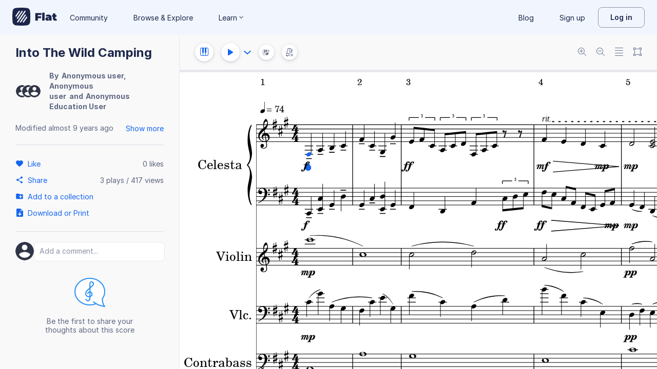

--- FILE ---
content_type: text/plain; charset=UTF-8
request_url: https://api-push.flat.io/socket.io/?access_token=undefined&EIO=4&transport=polling&t=3d0pek3z
body_size: 104
content:
0{"sid":"kw-YrNNie0ZHBt5SAAYp","upgrades":["websocket"],"pingInterval":25000,"pingTimeout":20000,"maxPayload":1000000}